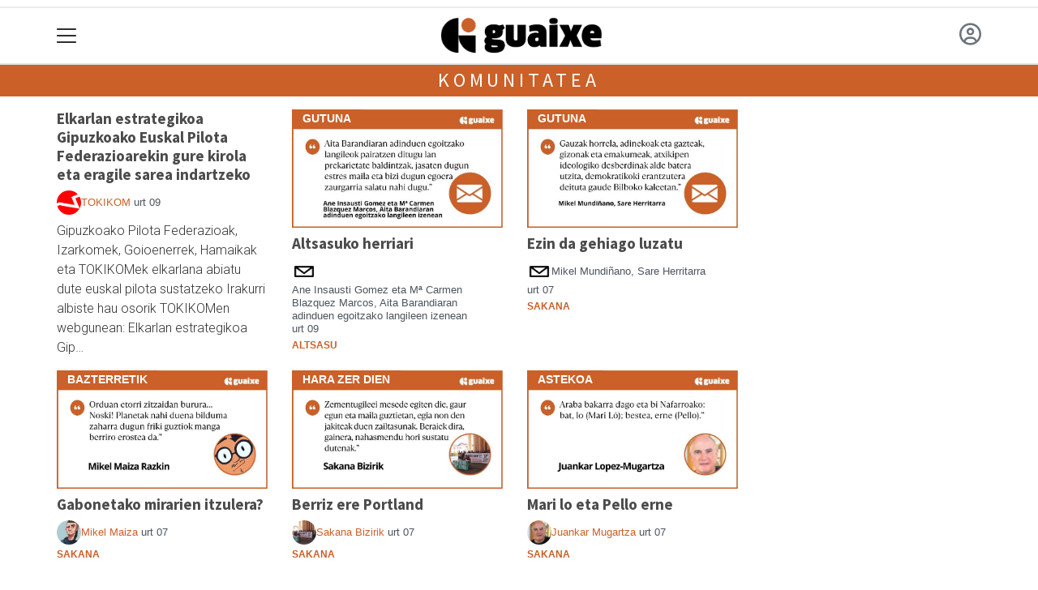

--- FILE ---
content_type: text/html; charset=utf-8
request_url: https://guaixe.eus/komunitatea/?f=J
body_size: 13825
content:

<!DOCTYPE html>
<html lang="eu">
    <head>
        
        <!-- Google Tag Manager -->
        <script>
        window.dataLayer = window.dataLayer || [];

        dataLayer.push({
            'user_authenticated': 'False',
        });

        </script>
        <!-- Global site tag (gtag.js) - Google Analytics -->
<script async src="https://www.googletagmanager.com/gtag/js?id=UA-180110-9"></script>
<script>
  window.dataLayer = window.dataLayer || [];
  function gtag(){dataLayer.push(arguments);}
  gtag('js', new Date());

  gtag('config', 'UA-180110-9');
</script>

<!-- Global site tag (gtag.js) - Google Analytics -->
<script async src="https://www.googletagmanager.com/gtag/js?id=G-G0E2ZW68CJ"></script>
<script>
  window.dataLayer = window.dataLayer || [];
  function gtag(){dataLayer.push(arguments);}
  gtag('js', new Date());

  gtag('config', 'G-G0E2ZW68CJ');
</script>
        <meta charset="utf-8">
        <meta name="viewport"
              content="width=device-width, initial-scale=1, shrink-to-fit=no">
        
        
        
            



        
        
        
        
            <link rel="apple-touch-icon"
                  href="/static/img/favicons/fav196.png?v=15.13.0"
                  type="image/png"
                  sizes="196x196" />
            <link rel="apple-touch-icon"
                  href="/static/img/favicons/fav180.png?v=15.13.0"
                  type="image/png"
                  sizes="180x180" />
            <link rel="apple-touch-icon"
                  href="/static/img/favicons/fav128.png?v=15.13.0"
                  type="image/png"
                  sizes="128x128" />
            <link rel="apple-touch-icon"
                  href="/static/img/favicons/fav64.png?v=15.13.0"
                  type="image/png"
                  sizes="64x64" />
            <link rel="apple-touch-icon"
                  href="/static/img/favicons/fav16.png?v=15.13.0"
                  type="image/png"
                  sizes="16x16" />
            <link rel="manifest"
                  href="/static/img/favicons/site.webmanifest?v=15.13.0">
            <link rel="mask-icon"
                  href="/static/img/favicons/safari-pinned-tab.svg?v=15.13.0"
                  color="#999999">
            <meta name="msapplication-TileColor" content="#999999">
            <meta name="theme-color" content="#ffffff">
            <meta name="google" content="notranslate" />
        
        <!-- Bootstrap CSS -->
        <link rel="stylesheet"
              href="/static/css/bootstrap/bootstrap.min.css">
        <link rel="stylesheet" href="/static/CACHE/css/output.9972a24361ae.css" type="text/css"><link rel="stylesheet" href="/static/CACHE/css/output.84458ce30c90.css" type="text/css" media="screen"><link rel="stylesheet" href="/static/CACHE/css/output.7e871a4bb113.css" type="text/css"><link rel="stylesheet" href="/static/CACHE/css/output.b8613b44b475.css" type="text/css" media="screen">
        
        <!-- Bootstrap JS -->
        <script src="/static/CACHE/js/output.50f41c38a4b3.js"></script>
<script src="/static/CACHE/js/output.af88a8133b79.js" defer></script>
<script src="/static/CACHE/js/output.49e3be85124d.js"></script>
        <script src="/static/js/pagination.js"></script>
        <script src="/static/js/tempusdominus-bootstrap-4.min.js"></script>
        <link rel="stylesheet"
              type="text/css"
              href="/static/css/tempusdominus-bootstrap-4.min.css" />
        
        
        <script type="text/javascript">
        $(document).ready(function () {
            $("#useroptions").load('/erabiltzaileak/useroptions?url=' + location.href);
            $("#headerjs").load('/erabiltzaileak/headerjs');
        });
        </script>
        <!-- Google Tag Manager -->
        <script>
        (function (w, d, s, l, i) {
            w[l] = w[l] || []; w[l].push({
                'gtm.start':
                    new Date().getTime(), event: 'gtm.js'
            }); var f = d.getElementsByTagName(s)[0],
                j = d.createElement(s), dl = l != 'dataLayer' ? '&l=' + l : ''; j.async = true; j.src =
                    'https://www.googletagmanager.com/gtm.js?id=' + i + dl; f.parentNode.insertBefore(j, f);
        })(window, document, 'script', 'dataLayer', 'GTM-WB443R2');
        </script>
        <!-- End Google Tag Manager -->
        <script async='async' src='https://www.googletagservices.com/tag/js/gpt.js'></script>
<script>
  var googletag = googletag || {};
  googletag.cmd = googletag.cmd || [];
</script>
<script type='text/javascript'>
    googletag.cmd.push(function() {

        googletag.defineSlot('/6115446/GUAIXE/btn1', [300, 75], 'div-gpt-ad-1457084813629-0').addService(googletag.pubads());
        googletag.defineSlot('/6115446/GUAIXE/btn2', [300, 75], 'div-gpt-ad-1457084813629-1').addService(googletag.pubads());
        googletag.defineSlot('/6115446/GUAIXE/btn3', [300, 75], 'div-gpt-ad-1457084813629-2').addService(googletag.pubads());
        googletag.defineSlot('/6115446/GUAIXE/ldb1', [[728, 90], [980, 90]], 'div-gpt-ad-1457084813629-3').addService(googletag.pubads());
        googletag.defineSlot('/6115446/GUAIXE/ldb2', [[728, 90], [980, 90]], 'div-gpt-ad-1457084813629-4').addService(googletag.pubads());
        googletag.defineSlot('/6115446/GUAIXE/mpu1', [[300, 600], [300, 250]], 'div-gpt-ad-1457084813629-5').addService(googletag.pubads());
        googletag.defineSlot('/6115446/GUAIXE/mpu2', [[300, 600], [300, 250]], 'div-gpt-ad-1457084813629-6').addService(googletag.pubads());
        googletag.defineSlot('/6115446/GUAIXE/mpu3', [[300, 600], [300, 250]], 'div-gpt-ad-1457084813629-7').addService(googletag.pubads());
        googletag.defineSlot('/6115446/GUAIXE/mpu4', [[300, 600], [300, 250]], 'div-gpt-ad-1457084813629-8').addService(googletag.pubads());
        googletag.defineSlot('/6115446/GUAIXE/mpu5', [[300, 600], [300, 250]], 'div-gpt-ad-1457084813629-11').addService(googletag.pubads());
        googletag.defineSlot('/6115446/GUAIXE/mpu6', [[300, 600], [300, 250]], 'div-gpt-ad-1457084813629-12').addService(googletag.pubads());
        googletag.defineSlot('/6115446/GUAIXE/ldbm1', [320, 50], 'div-gpt-ad-1457084813629-9').addService(googletag.pubads());
        googletag.defineSlot('/6115446/GUAIXE/ldbm2', [320, 50], 'div-gpt-ad-1457084813629-10').addService(googletag.pubads());
        
        googletag.pubads().enableSingleRequest();
        googletag.pubads().collapseEmptyDivs(true);
        googletag.enableServices();
    });
</script>

    </head>
    <body 
          
          
          >
        <div class="container publitop mb-2 text-center">
            
                <div id='div-gpt-ad-1457084813629-3'
     style='min-height:90px;'>
    <script type='text/javascript'>googletag.cmd.push(function() { googletag.display('div-gpt-ad-1457084813629-3'); });</script>
</div>

            
        </div>
        <script>
        $(document).ready(function () {
            $('#navbarSupportedContent').on('shown.bs.collapse', function (e) {
                // Action to execute once the collapsible area is expanded
                $('#sticky-header-wrapper').removeClass('sticky-top');
                window.scrollTo(0, 0);
            });
            $('#navbarSupportedContent').on('hidden.bs.collapse', function (e) {
                // Action to execute once the collapsible area is expanded
                $('#sticky-header-wrapper').addClass('sticky-top');
            })

        });

        </script>
        


        <div class="sticky-top bg-white tk-header" id="sticky-header-wrapper">
            <div class="container">
                <nav class="navbar navbar-light p-0 row">
                    <div class="col-md-auto col-2 text-left align-middle h-100 d-inline-block p-0">
                        <button class="navbar-toggler my-1 border-0"
                                type="button"
                                data-toggle="collapse"
                                data-target="#navbarSupportedContent"
                                aria-controls="navbarSupportedContent"
                                aria-expanded="false"
                                aria-label="Toggle navigation">
                            <span class="navbar-toggler-icon"></span>
                        </button>
                    </div>
                    <div id="logocontainer"
                         class="col text-center align-middle h-100 d-inline-block px-1">
                        <a class="navbar-brand default-logo my-1 mx-0" href="/">
                            
                            
                                <img src="/static/img/logoa.png?v=15.13.0"
                                     class="img-fluid"
                                     alt="https://guaixe.eus logoa" />
                            
                        </a>
                    </div>
                    <div class="col-md-auto col-2 text-right align-middle h-100 d-inline-block p-0">
                        <form id="useroptions" class="navbar-right my-1">
                        </form>
                    </div>
                    <div class="collapse navbar-collapse" id="navbarSupportedContent">
<div class="row mb-3 pb-3 border-bottom">
    <div class="col-md-4 ">
        <form class="form-inline"
              method="GET"
              action="/bilaketa">
            <input class="form-control col-9 ml-3"
                   type="search"
                   placeholder="Bilatu..."
                   aria-label="Bilatu"
                   name="bilaketa" />
            <input type="hidden" name="webguneak" value="guaixe" />
            <input type="hidden" name="ordena" value="berritasuna" />
            <span class="ml-2">
                <button type="submit" class="btn btn-light">
                    <i class="fa-solid fa-magnifying-glass" aria-hidden="true"></i>
                </button>
            </span>
        </form>
    </div>
</div>
<div class="row">

          <div class="col-md-4 menua01">
                <ul class="navbar-nav mr-auto">

                    <li class="nav-item dropdown">
                            <a class="nav-link dropdown-toggle" href="#" id="navbarDropdown" role="button" data-toggle="dropdown" aria-haspopup="true" aria-expanded="false">
                              Herriak
                            </a>
                            <div class="dropdown-menu" aria-labelledby="navbarDropdown">
                              <a class="dropdown-item" href="/aizkorbe/">Aizkorbe</a>
                              <a class="dropdown-item" href="/altsasu/">Altsasu</a>
                              <a class="dropdown-item" href="/arakil/">Arakil</a>
                              <a class="dropdown-item" href="/arbizu/">Arbizu</a>
                              <a class="dropdown-item" href="/arruazu/">Arruazu</a>
                              <a class="dropdown-item" href="/bakaiku/">Bakaiku</a>
                              <a class="dropdown-item" href="/burunda/">Burunda</a>
                              <a class="dropdown-item" href="/dorrao/">Dorrao</a>
                              <a class="dropdown-item" href="/egiarreta/">Egiarreta</a>
                              <a class="dropdown-item" href="/ekai/">Ekai</a>
                              <a class="dropdown-item" href="/ergoiena/">Ergoiena</a>
                              <a class="dropdown-item" href="/errotz/">Errotz</a>
                              <a class="dropdown-item" href="/etxarren/">Etxarren</a>
                              <a class="dropdown-item" href="/etxarri-aranatz/">Etxarri Aranatz</a>
                              <a class="dropdown-item" href="/etxeberri/">Etxeberri</a>
                              <a class="dropdown-item" href="/hiriberri/">Hiriberri Arakil</a>
                              <a class="dropdown-item" href="/ihabar/">Ihabar</a>
                              <a class="dropdown-item" href="/iraneta/">Irañeta</a>
                              <a class="dropdown-item" href="/irurtzun/">Irurtzun</a>
                              <a class="dropdown-item" href="/iturmendi/">Iturmendi</a>
                              <a class="dropdown-item" href="/izurdiaga/">Izurdiaga</a>
                              <a class="dropdown-item" href="/lakuntza/">Lakuntza</a>
                              <a class="dropdown-item" href="/lizarraga/">Lizarraga</a>
                              <a class="dropdown-item" href="/lizarragabengoa/">Lizarragabengoa</a>
                              <a class="dropdown-item" href="/olazti/">Olazti</a>
                              <a class="dropdown-item" href="/sakana/">Sakana</a>
                              <a class="dropdown-item" href="/satrustegi/">Satrustegi</a>
                              <a class="dropdown-item" href="/uharte-arakil/">Uharte Arakil</a>
                              <a class="dropdown-item" href="/unanu/">Unanu</a>
                              <a class="dropdown-item" href="/urdiain/">Urdiain</a>
                              <a class="dropdown-item" href="/urritzola/">Urritzola</a>
                              <a class="dropdown-item" href="/ziordia/">Ziordia</a>
                              <a class="dropdown-item" href="/zuhatzu/">Zuhatzu</a>
                            </div>
                    </li>
                    <div class="dropdown-divider"></div>



                    <li class="nav-item dropdown">
                            <a class="nav-link dropdown-toggle" href="#" id="navbarDropdown" role="button" data-toggle="dropdown" aria-haspopup="true" aria-expanded="false">
                              Gaiak
                            </a>
                            <div class="dropdown-menu" aria-labelledby="navbarDropdown">
                              <a class="dropdown-item" href="/administrazioa/">Administrazioa</a>
                              <a class="dropdown-item" href="/ekonomia/">Ekonomia</a>
                              <a class="dropdown-item" href="/gizartea/">Gizartea</a>
                              <a class="dropdown-item" href="/kirola/">Kirola</a>
                              <a class="dropdown-item" href="/kultura/">Kultura</a>
                              <a class="dropdown-item" href="/politika">Politika</a>
                            </div>

                    </li>
                    <div class="dropdown-divider"></div>

                     <li class="nav-item">
                         <a class="nav-link" href="/prentsa/">Astekariak</a>
                    </li>


                    <div class="dropdown-divider"></div>

                     <li class="nav-item">
                         <a class="nav-link" href="/irratia/">Irratia</a>
                    </li>

                    <div class="dropdown-divider"></div>

                     <li class="nav-item">
                         <a class="nav-link" href="/komunitatea/">Komunitatea</a>
                    </li>

                    <div class="dropdown-divider"></div>

                     <li class="nav-item">
                         <a class="nav-link" href="/bereziak/">Bereziak</a>
                    </li>

                </ul>

          </div><!-- menua01 -->

          <div class="col-md-4 menua02">
              <div class="row">
                  <div class="col-6">
                      <ul class="navbar-nav mr-auto">
                          <li class="nav-item"><a class="nav-link" href="/irratia/zuzenekoa"><i class="fas fa-broadcast-tower"></i>Irratia zuzenean</a></li>
                          <li class="nav-item"><a class="nav-link" href="/agenda/"><i class="fas fa-calendar-alt"></i>Agenda</a></li>
                          <li class="nav-item"><a class="nav-link" href="/gida/"><i class="fas fa-search"></i></i>Gida komertziala</a></li>
                          <li class="nav-item"><a class="nav-link" href="/galeriak/"><i class="fas fa-images"></i></i>Argazki galeriak</a></li>
                          <li class="nav-item"><a class="nav-link" href="/bideoak/"><i class="fas fa-video"></i>Bideoak</a></li>
                      </ul>
                  </div>

                  <div class="col-6">
                      <ul class="navbar-nav mr-auto">
                          <li class="nav-item"><a class="nav-link" href="/zozketak/"><i class="fas fa-gift"></i></i>Zozketak</a></li>
                          <li class="nav-item"><a class="nav-link" href="/eguraldia"><i class="fas fa-umbrella "></i>Eguraldia</a></li>
                          <li class="nav-item"><a class="nav-link" href="/iragarkiak/"><i class="fas fa-align-justify"></i>Iragarkiak</a></li>
                          <li class="nav-item"><a class="nav-link" href="/zorionagurrak/"><i class="fas fa-birthday-cake "></i>Zorion agurrak</a></li>
                          <li class="nav-item"><a class="nav-link" href="/eskelak/"><i class="fas fa-sun"></i>Eskelak</a></li>
                      </ul>
                  </div>
              </div> <!-- row -->
              </div><!-- menua02 -->

          <div class="col-md-4 menua03">

              <ul class="navbar-nav mr-auto">
                  <li class="nav-item"><a class="nav-link" href="/bazkidetu/">Bazkide Txartela</a></li>
                  <li class="nav-item"><a class="nav-link" href="/publizitatea/">Publizitatea jarri</a></li>
                  <li class="nav-item"><a class="nav-link" href="/honi-buruz/">Guaixe Fundazioa</a></li>
                  <li class="nav-item"><a class="nav-link" href="http://gkomunikazioa.eus/">Diseinu zerbitzua</a></li>
                  <li class="nav-item"><a class="nav-link" href="/kontaktua/">Harremanetarako</a></li>
              </ul>
          </div><!-- menua 03 -->
      </div><!-- row -->
<div class="row sare_sozialak_menua">
    <div class="col-md-6 sare_sozialak">


<a href="https://tkm.eus/@guaixe"><i class="fa-brands fa-mastodon"></i></a>


<a href="mailto:fundazioa@guaixe.eus"><i class="fa-regular fa-envelope"></i></a></div>
    <div class="col-md-6 tokikom_logoa">
        <img src="/static/img/logo_tokikom_menu.png"
             alt="Tokikom menuko logotipoa" />
    </div>
</div>
</div>
                </nav>
            </div>
            <div class="border m-0"></div>
            <div>
                
                    <div class="tk-subheader tk-subheadereffect text-center text-uppercase mb-3">
                        
    <div id="header-title">
        <a href="/komunitatea/">Komunitatea</a>
    </div>

                    </div>
                
            </div>
            <div id="headerjs"></div>
        </div>
        <div id="tk-maincontainer">
            
            
            
            
            
                <div class="tk-content">
                    <div class="container">
                        <div class="row">
                            <div class="col-12">
                                
                                
                                
    <div class="row tk-communitycontent">
        <div class="col-sm-12">
            
                
                    <div class="row">
                        <div class="col-sm order-md-first">
                            <div class="row">
                                
                                    <div class="col-sm-4 mb-6">
                                        
<div class="card border-0 ">
    
    
        
    
    
    
    <div class="card-body pl-0 pr-0 pt-0">
        <h5 class="card-title">
            <a href="/komunitatea/tokikom/1767963632761-elkarlan-estrategikoa-gipuzkoako-euskal-pilota-federazioarekin-gure-kirola-eta-eragile-sarea-indartzeko">Elkarlan estrategikoa Gipuzkoako Euskal Pilota Federazioarekin gure kirola eta eragile sarea indartzeko</a>
        </h5>
        
        
        
            <p class="card-text">
                
                



    
        
        
        
            <img width="30"
                 class="img-fluid rounded-circle"
                 src="https://guaixe.tok-md.com/argazkiak/kSr/cache/tkm_reasonably_small_tokikom_300x300.png"
                 alt="Erabiltzailearen aurpegia" />
        
        <span class="tk-author-card mr-1 small">
            
                <a href="/komunitatea/tokikom">TOKIKOM</a>
            
        </span>
    

<span class="tk-datePublished small mr-1">urt 09</span>

    
        <script type="application/json" id="like-data">
            {
                "obj_id": 85050,
                "like": false,
                "like_count": 
            }
        </script>
        <button id="like-button" class="d-none"></button>
        <span id="like-count"></span>
        
    


    


                
            </p>
            
        
        
        <div class="tk-cardsummary">
            
    
        Gipuzkoako Pilota Federazioak, Izarkomek, Goioenerrek, Hamaikak eta TOKIKOMek elkarlana abiatu dute euskal pilota sustatzeko
Irakurri albiste hau osorik TOKIKOMen webgunean: Elkarlan estrategikoa Gip…
    

        </div>
    </div>
    
    
        


    
</div>

                                    </div>
                                
                                    <div class="col-sm-4 mb-6">
                                        
<div class="card border-0 ">
    
        <div class="card-header tk-title2">Gutuna</div>
    
    
        
            <div class="tk-img-container" data-chocolat-title="Altsasuko herriari">
                <a href="/komunitatea/Gutunak/1767901657248-altsasuko-herriari">
                    
                        <img class="card-img-top chocolat-image"
                             src="
    https://guaixe.tok-md.com/argazkiak/TtL/cache/IRITZIAK36_tokikom_735x413.jpg
"
                             alt="Altsasuko herriari">
                        
                    
                </a>
            </div>
        
    
    
    
    <div class="card-body pl-0 pr-0 ">
        <h5 class="card-title">
            <a href="/komunitatea/Gutunak/1767901657248-altsasuko-herriari">Altsasuko herriari</a>
        </h5>
        
        
        
            <p class="card-text">
                
                
                



    
        
        
        
            <img width="30"
                 class="img-fluid rounded-circle"
                 src="https://guaixe.tok-md.com/argazkiak/VQy/cache/gutuna_tokikom_300x300.png"
                 alt="Erabiltzailearen aurpegia" />
        
        <span class="tk-author-card mr-1 small">
            
                Ane Insausti Gomez eta Mª Carmen Blazquez Marcos, Aita Barandiaran adinduen egoitzako langileen izenean
            
        </span>
    

<span class="tk-datePublished small mr-1">urt 09</span>

    
        <script type="application/json" id="like-data">
            {
                "obj_id": 85029,
                "like": false,
                "like_count": 
            }
        </script>
        <button id="like-button" class="d-none"></button>
        <span id="like-count"></span>
        
    


    
        <span class="badge small">
            
                
                    
                        <a href="/altsasu/">Altsasu</a>
                    
                    
                
            
        </span>
    


                
            </p>
            
        
        
        <div class="tk-cardsummary">
            
    

        </div>
    </div>
    
    
        


    
</div>

                                    </div>
                                
                                    <div class="col-sm-4 mb-6">
                                        
<div class="card border-0 ">
    
        <div class="card-header tk-title2">gutuna</div>
    
    
        
            <div class="tk-img-container" data-chocolat-title="Ezin da gehiago luzatu">
                <a href="/komunitatea/Gutunak/1767796221750-ezin-da-gehiago-luzatu">
                    
                        <img class="card-img-top chocolat-image"
                             src="
    https://guaixe.tok-md.com/argazkiak/WtK/cache/IRITZIAK55_tokikom_735x413.jpg
"
                             alt="Ezin da gehiago luzatu">
                        
                    
                </a>
            </div>
        
    
    
    
    <div class="card-body pl-0 pr-0 ">
        <h5 class="card-title">
            <a href="/komunitatea/Gutunak/1767796221750-ezin-da-gehiago-luzatu">Ezin da gehiago luzatu</a>
        </h5>
        
        
        
            <p class="card-text">
                
                
                



    
        
        
        
            <img width="30"
                 class="img-fluid rounded-circle"
                 src="https://guaixe.tok-md.com/argazkiak/VQy/cache/gutuna_tokikom_300x300.png"
                 alt="Erabiltzailearen aurpegia" />
        
        <span class="tk-author-card mr-1 small">
            
                Mikel Mundiñano, Sare Herritarra
            
        </span>
    

<span class="tk-datePublished small mr-1">urt 07</span>

    
        <script type="application/json" id="like-data">
            {
                "obj_id": 85013,
                "like": false,
                "like_count": 
            }
        </script>
        <button id="like-button" class="d-none"></button>
        <span id="like-count"></span>
        
    


    
        <span class="badge small">
            
                
                    
                        <a href="/sakana/">Sakana</a>
                    
                    
                
            
        </span>
    


                
            </p>
            
        
        
        <div class="tk-cardsummary">
            
    

        </div>
    </div>
    
    
        


    
</div>

                                    </div>
                                
                                    <div class="col-sm-4 mb-6">
                                        
<div class="card border-0 ">
    
        <div class="card-header tk-title2">bazterretik</div>
    
    
        
            <div class="tk-img-container" data-chocolat-title="Gabonetako mirarien itzulera?">
                <a href="/komunitatea/MikelMaiza/1767796527836-gabonetako-mirarien-itzulera">
                    
                        <img class="card-img-top chocolat-image"
                             src="
    https://guaixe.tok-md.com/argazkiak/BvO/cache/IRITZIAK56_tokikom_735x413.jpg
"
                             alt="Gabonetako mirarien itzulera?">
                        
                    
                </a>
            </div>
        
    
    
    
    <div class="card-body pl-0 pr-0 ">
        <h5 class="card-title">
            <a href="/komunitatea/MikelMaiza/1767796527836-gabonetako-mirarien-itzulera">Gabonetako mirarien itzulera?</a>
        </h5>
        
        
        
            <p class="card-text">
                
                



    
        
        
        
            <img width="30"
                 class="img-fluid rounded-circle"
                 src="https://guaixe.tok-md.com/argazkiak/vxv/cache/Its_a_me_Mikel_tokikom_300x300.jpg"
                 alt="Erabiltzailearen aurpegia" />
        
        <span class="tk-author-card mr-1 small">
            
                <a href="/komunitatea/MikelMaiza">Mikel Maiza </a>
            
        </span>
    

<span class="tk-datePublished small mr-1">urt 07</span>

    
        <script type="application/json" id="like-data">
            {
                "obj_id": 85014,
                "like": false,
                "like_count": 
            }
        </script>
        <button id="like-button" class="d-none"></button>
        <span id="like-count"></span>
        
    


    
        <span class="badge small">
            
                
                    
                        <a href="/sakana/">Sakana</a>
                    
                    
                
            
        </span>
    


                
            </p>
            
        
        
        <div class="tk-cardsummary">
            
    

        </div>
    </div>
    
    
        


    
</div>

                                    </div>
                                
                                    <div class="col-sm-4 mb-6">
                                        
<div class="card border-0 ">
    
        <div class="card-header tk-title2">hara zer dien</div>
    
    
        
            <div class="tk-img-container" data-chocolat-title="Berriz ere Portland">
                <a href="/komunitatea/SakanaBizirik/1767866334560-berriz-ere-portland">
                    
                        <img class="card-img-top chocolat-image"
                             src="
    https://guaixe.tok-md.com/argazkiak/inD/cache/IRITZIAK57_tokikom_735x413.jpg
"
                             alt="Berriz ere Portland">
                        
                    
                </a>
            </div>
        
    
    
    
    <div class="card-body pl-0 pr-0 ">
        <h5 class="card-title">
            <a href="/komunitatea/SakanaBizirik/1767866334560-berriz-ere-portland">Berriz ere Portland</a>
        </h5>
        
        
        
            <p class="card-text">
                
                



    
        
        
        
            <img width="30"
                 class="img-fluid rounded-circle"
                 src="https://guaixe.tok-md.com/argazkiak/pzC/cache/1760621931_tokikom_300x300.jpg"
                 alt="Erabiltzailearen aurpegia" />
        
        <span class="tk-author-card mr-1 small">
            
                <a href="/komunitatea/SakanaBizirik">Sakana Bizirik</a>
            
        </span>
    

<span class="tk-datePublished small mr-1">urt 07</span>

    
        <script type="application/json" id="like-data">
            {
                "obj_id": 85022,
                "like": false,
                "like_count": 
            }
        </script>
        <button id="like-button" class="d-none"></button>
        <span id="like-count"></span>
        
    


    
        <span class="badge small">
            
                
                    
                        <a href="/sakana/">Sakana</a>
                    
                    
                
            
        </span>
    


                
            </p>
            
        
        
        <div class="tk-cardsummary">
            
    

        </div>
    </div>
    
    
        


    
</div>

                                    </div>
                                
                                    <div class="col-sm-4 mb-6">
                                        
<div class="card border-0 ">
    
        <div class="card-header tk-title2">astekoa</div>
    
    
        
            <div class="tk-img-container" data-chocolat-title="Mari lo eta Pello erne">
                <a href="/komunitatea/juankarlosmugartza/1767793965420-mari-lo-eta-pello-erne">
                    
                        <img class="card-img-top chocolat-image"
                             src="
    https://guaixe.tok-md.com/argazkiak/ZQG/cache/IRITZIAK36_tokikom_735x413.jpg
"
                             alt="Mari lo eta Pello erne">
                        
                    
                </a>
            </div>
        
    
    
    
    <div class="card-body pl-0 pr-0 ">
        <h5 class="card-title">
            <a href="/komunitatea/juankarlosmugartza/1767793965420-mari-lo-eta-pello-erne">Mari lo eta Pello erne</a>
        </h5>
        
        
        
            <p class="card-text">
                
                



    
        
        
        
            <img width="30"
                 class="img-fluid rounded-circle"
                 src="https://guaixe.tok-md.com/argazkiak/owf/cache/Juankar_Lopez_Mugerza_tokikom_300x300.jpg"
                 alt="Erabiltzailearen aurpegia" />
        
        <span class="tk-author-card mr-1 small">
            
                <a href="/komunitatea/juankarlosmugartza">Juankar Mugartza</a>
            
        </span>
    

<span class="tk-datePublished small mr-1">urt 07</span>

    
        <script type="application/json" id="like-data">
            {
                "obj_id": 85012,
                "like": false,
                "like_count": 
            }
        </script>
        <button id="like-button" class="d-none"></button>
        <span id="like-count"></span>
        
    


    
        <span class="badge small">
            
                
                    
                        <a href="/sakana/">Sakana</a>
                    
                    
                
            
        </span>
    


                
            </p>
            
        
        
        <div class="tk-cardsummary">
            
    

        </div>
    </div>
    
    
        


    
</div>

                                    </div>
                                
                            </div>
                        </div>
                        
<div class="w-300 mb-3 mx-auto">
    <div style="height:100%">
        
        
        
        
            <div class="tk-publi mr-3 sticky-top pt-3"><div id='div-gpt-ad-1457084813629-5'
     >
    <script type='text/javascript'>googletag.cmd.push(function() { googletag.display('div-gpt-ad-1457084813629-5'); });</script>
</div>
</div>
        
    </div>
    
</div>

                    </div>
                
            
                
                    
                        <div class="tk-block tk-partaideak tk-light">
                            <div class="container">
                                <a href="/komunitatea/partaideak" class="h3"><small><span class="oi oi-chevron-right"></span></small> Partaideak</a>
                                <div class="row text-center">
                                    
                                        <div class="col-sm-2 col-6">
                                            <a href="/komunitatea/tokikom">
                                                <img width="100"
                                                     class="rounded-circle"
                                                     src="https://guaixe.tok-md.com/argazkiak/kSr/cache/tkm_reasonably_small_tokikom_300x300.png"
                                                     alt="TOKIKOM">
                                            </a>
                                            <p>
                                                <a href="/komunitatea/tokikom">TOKIKOM</a>
                                            </p>
                                        </div>
                                    
                                        <div class="col-sm-2 col-6">
                                            <a href="/komunitatea/Gutunak">
                                                <img width="100"
                                                     class="rounded-circle"
                                                     src="https://guaixe.tok-md.com/argazkiak/VQy/cache/gutuna_tokikom_300x300.png"
                                                     alt="Gutuna">
                                            </a>
                                            <p>
                                                <a href="/komunitatea/Gutunak">Gutuna</a>
                                            </p>
                                        </div>
                                    
                                        <div class="col-sm-2 col-6">
                                            <a href="/komunitatea/MikelMaiza">
                                                <img width="100"
                                                     class="rounded-circle"
                                                     src="https://guaixe.tok-md.com/argazkiak/vxv/cache/Its_a_me_Mikel_tokikom_300x300.jpg"
                                                     alt="Mikel Maiza Razkin">
                                            </a>
                                            <p>
                                                <a href="/komunitatea/MikelMaiza">Mikel Maiza Razkin</a>
                                            </p>
                                        </div>
                                    
                                        <div class="col-sm-2 col-6">
                                            <a href="/komunitatea/SakanaBizirik">
                                                <img width="100"
                                                     class="rounded-circle"
                                                     src="https://guaixe.tok-md.com/argazkiak/pzC/cache/1760621931_tokikom_300x300.jpg"
                                                     alt="Sakana Bizirik">
                                            </a>
                                            <p>
                                                <a href="/komunitatea/SakanaBizirik">Sakana Bizirik</a>
                                            </p>
                                        </div>
                                    
                                        <div class="col-sm-2 col-6">
                                            <a href="/komunitatea/juankarlosmugartza">
                                                <img width="100"
                                                     class="rounded-circle"
                                                     src="https://guaixe.tok-md.com/argazkiak/owf/cache/Juankar_Lopez_Mugerza_tokikom_300x300.jpg"
                                                     alt="Juankar Mugartza">
                                            </a>
                                            <p>
                                                <a href="/komunitatea/juankarlosmugartza">Juankar Mugartza</a>
                                            </p>
                                        </div>
                                    
                                        <div class="col-sm-2 col-6">
                                            <a href="/komunitatea/basoa">
                                                <img width="100"
                                                     class="rounded-circle"
                                                     src="https://guaixe.tok-md.com/argazkiak/UIx/cache/buhos_carac3-1_tokikom_300x300.jpg"
                                                     alt="Basoa">
                                            </a>
                                            <p>
                                                <a href="/komunitatea/basoa">Basoa</a>
                                            </p>
                                        </div>
                                    
                                </div>
                            </div>
                        </div>
                    
                
            
                
                    <div class="row">
                        <div class="col-sm order-md-first">
                            <div class="row">
                                
                                    <div class="col-sm-4 mb-6">
                                        
<div class="card border-0 ">
    
    
        
            <div class="tk-img-container" data-chocolat-title="Eskola">
                <a href="/komunitatea/basoa/1767266587602-eskola">
                    
                        <img class="card-img-top chocolat-image"
                             src="
    https://guaixe.tok-md.com/argazkiak/tTs/cache/descarga_tokikom_735x413.jpg
"
                             alt="Eskola">
                        
                    
                </a>
            </div>
        
    
    
    
    <div class="card-body pl-0 pr-0 ">
        <h5 class="card-title">
            <a href="/komunitatea/basoa/1767266587602-eskola">Eskola</a>
        </h5>
        
        
        
            <p class="card-text">
                
                



    
        
        
        
            <img width="30"
                 class="img-fluid rounded-circle"
                 src="https://guaixe.tok-md.com/argazkiak/UIx/cache/buhos_carac3-1_tokikom_300x300.jpg"
                 alt="Erabiltzailearen aurpegia" />
        
        <span class="tk-author-card mr-1 small">
            
                <a href="/komunitatea/basoa">Basoa</a>
            
        </span>
    

<span class="tk-datePublished small mr-1">urt 01</span>

    
        <script type="application/json" id="like-data">
            {
                "obj_id": 84993,
                "like": false,
                "like_count": 
            }
        </script>
        <button id="like-button" class="d-none"></button>
        <span id="like-count"></span>
        
    


    


                
            </p>
            
        
        
        <div class="tk-cardsummary">
            
    

        </div>
    </div>
    
    
        


    
</div>

                                    </div>
                                
                                    <div class="col-sm-4 mb-6">
                                        
<div class="card border-0 ">
    
    
        
            <div class="tk-img-container" data-chocolat-title="Sakana osoko leku izenak mapetan">
                <a href="/komunitatea/Erdozia/1766148346310-sakana-osoko-leku-izenak-mapetan">
                    
                        <img class="card-img-top chocolat-image"
                             src="
    https://guaixe.tok-md.com/argazkiak/Vqz/cache/SAKANA-IDENA-AZK_tokikom_735x413.jpg
"
                             alt="Sakana osoko leku izenak mapetan">
                        
                    
                </a>
            </div>
        
    
    
    
    <div class="card-body pl-0 pr-0 ">
        <h5 class="card-title">
            <a href="/komunitatea/Erdozia/1766148346310-sakana-osoko-leku-izenak-mapetan">Sakana osoko leku izenak mapetan</a>
        </h5>
        
        
        
            <p class="card-text">
                
                



    
        
        
        
            <img width="30"
                 class="img-fluid rounded-circle"
                 src="https://guaixe.tok-md.com/argazkiak/vMu/cache/JoseLuisErdoziaMauleon_tokikom_300x300.jpg"
                 alt="Erabiltzailearen aurpegia" />
        
        <span class="tk-author-card mr-1 small">
            
                <a href="/komunitatea/Erdozia">Jose Luis </a>
            
        </span>
    

<span class="tk-datePublished small mr-1">2025 abe 19</span>

    
        <script type="application/json" id="like-data">
            {
                "obj_id": 84952,
                "like": false,
                "like_count": 
            }
        </script>
        <button id="like-button" class="d-none"></button>
        <span id="like-count"></span>
        
    


    
        <span class="badge small">
            
                
                    
                        <a href="/etxarri-aranatz/">Etxarri Aranatz</a>
                    
                    
                
            
        </span>
    


                
            </p>
            
        
        
        <div class="tk-cardsummary">
            
    

        </div>
    </div>
    
    
        


    
</div>

                                    </div>
                                
                                    <div class="col-sm-4 mb-6">
                                        
<div class="card border-0 ">
    
    
        
    
    
    
    <div class="card-body pl-0 pr-0 pt-0">
        <h5 class="card-title">
            <a href="/komunitatea/tokikom/1766134831789-barrena-sortu-da-debabarreneko-albisteak-landuko-dituen-eskualdeko-komunikazio-proiektua">Barrena sortu da, Debabarreneko albisteak landuko dituen eskualdeko komunikazio proiektua</a>
        </h5>
        
        
        
            <p class="card-text">
                
                



    
        
        
        
            <img width="30"
                 class="img-fluid rounded-circle"
                 src="https://guaixe.tok-md.com/argazkiak/kSr/cache/tkm_reasonably_small_tokikom_300x300.png"
                 alt="Erabiltzailearen aurpegia" />
        
        <span class="tk-author-card mr-1 small">
            
                <a href="/komunitatea/tokikom">TOKIKOM</a>
            
        </span>
    

<span class="tk-datePublished small mr-1">2025 abe 19</span>

    
        <script type="application/json" id="like-data">
            {
                "obj_id": 84930,
                "like": false,
                "like_count": 
            }
        </script>
        <button id="like-button" class="d-none"></button>
        <span id="like-count"></span>
        
    


    


                
            </p>
            
        
        
        <div class="tk-cardsummary">
            
    
        Debabarreneko Barren, Pil-Pilean, Berriketan eta Drogetenitturri komunikabideak eskualde osoko albisteak landuko dituen Barrena proiektuan batu dira.
Irakurri albiste hau osorik TOKIKOMen webgunean: …
    

        </div>
    </div>
    
    
        


    
</div>

                                    </div>
                                
                                    <div class="col-sm-4 mb-6">
                                        
<div class="card border-0 ">
    
        <div class="card-header tk-title2">gutuna</div>
    
    
        
            <div class="tk-img-container" data-chocolat-title="Euskaltzaleon garaia da!">
                <a href="/komunitatea/Gutunak/1766055897149-euskaltzaleon-garaia-da">
                    
                        <img class="card-img-top chocolat-image"
                             src="
    https://guaixe.tok-md.com/argazkiak/xzA/cache/IRITZIAK53_tokikom_735x413.jpg
"
                             alt="Euskaltzaleon garaia da!">
                        
                    
                </a>
            </div>
        
    
    
    
    <div class="card-body pl-0 pr-0 ">
        <h5 class="card-title">
            <a href="/komunitatea/Gutunak/1766055897149-euskaltzaleon-garaia-da">Euskaltzaleon garaia da!</a>
        </h5>
        
        
        
            <p class="card-text">
                
                
                



    
        
        
        
            <img width="30"
                 class="img-fluid rounded-circle"
                 src="https://guaixe.tok-md.com/argazkiak/VQy/cache/gutuna_tokikom_300x300.png"
                 alt="Erabiltzailearen aurpegia" />
        
        <span class="tk-author-card mr-1 small">
            
                Idurre Eskisabel Larrañaga, Euskalgintzaren Kontseiluko idazkari nagusia. Ehundik gora euskaltzale ezagunek bat egin dute iritzi artikuluarekin.
            
        </span>
    

<span class="tk-datePublished small mr-1">2025 abe 18</span>

    
        <script type="application/json" id="like-data">
            {
                "obj_id": 84923,
                "like": false,
                "like_count": 
            }
        </script>
        <button id="like-button" class="d-none"></button>
        <span id="like-count"></span>
        
    


    
        <span class="badge small">
            
                
                    
                        <a href="/sakana/">Sakana</a>
                    
                    
                
            
        </span>
    


                
            </p>
            
        
        
        <div class="tk-cardsummary">
            
    

        </div>
    </div>
    
    
        


    
</div>

                                    </div>
                                
                                    <div class="col-sm-4 mb-6">
                                        
<div class="card border-0 ">
    
    
        
            <div class="tk-img-container" data-chocolat-title="EH Bildu Altsasuko 2026ko aurrekontu proiektuaz">
                <a href="/komunitatea/Gutunak/1765889687615-eh-bildu-altsasuko-2026ko-aurrekontu-proiektuaz">
                    
                        <img class="card-img-top chocolat-image"
                             src="
    https://guaixe.tok-md.com/argazkiak/Mfa/cache/IRITZIAK54_tokikom_735x413.jpg
"
                             alt="EH Bildu Altsasuko 2026ko aurrekontu proiektuaz">
                        
                    
                </a>
            </div>
        
    
    
    
    <div class="card-body pl-0 pr-0 ">
        <h5 class="card-title">
            <a href="/komunitatea/Gutunak/1765889687615-eh-bildu-altsasuko-2026ko-aurrekontu-proiektuaz">EH Bildu Altsasuko 2026ko aurrekontu proiektuaz</a>
        </h5>
        
        
        
            <p class="card-text">
                
                
                



    
        
        
        
            <img width="30"
                 class="img-fluid rounded-circle"
                 src="https://guaixe.tok-md.com/argazkiak/VQy/cache/gutuna_tokikom_300x300.png"
                 alt="Erabiltzailearen aurpegia" />
        
        <span class="tk-author-card mr-1 small">
            
                Altsasuko EH Bilduren Udal Taldea
            
        </span>
    

<span class="tk-datePublished small mr-1">2025 abe 17</span>

    
        <script type="application/json" id="like-data">
            {
                "obj_id": 84861,
                "like": false,
                "like_count": 
            }
        </script>
        <button id="like-button" class="d-none"></button>
        <span id="like-count"></span>
        
    


    
        <span class="badge small">
            
                
                    
                        <a href="/altsasu/">Altsasu</a>
                    
                    
                
            
        </span>
    


                
            </p>
            
        
        
        <div class="tk-cardsummary">
            
    

        </div>
    </div>
    
    
        


    
</div>

                                    </div>
                                
                                    <div class="col-sm-4 mb-6">
                                        
<div class="card border-0 ">
    
    
        
    
    
    
    <div class="card-body pl-0 pr-0 pt-0">
        <h5 class="card-title">
            <a href="/komunitatea/tokikom/1765900831897-tokikomek-kudeaketa-aurreratuari-brontzezko-a-saria-lortu-du">TOKIKOMek Kudeaketa Aurreratuari Brontzezko A Saria lortu du</a>
        </h5>
        
        
        
            <p class="card-text">
                
                



    
        
        
        
            <img width="30"
                 class="img-fluid rounded-circle"
                 src="https://guaixe.tok-md.com/argazkiak/kSr/cache/tkm_reasonably_small_tokikom_300x300.png"
                 alt="Erabiltzailearen aurpegia" />
        
        <span class="tk-author-card mr-1 small">
            
                <a href="/komunitatea/tokikom">TOKIKOM</a>
            
        </span>
    

<span class="tk-datePublished small mr-1">2025 abe 16</span>

    
        <script type="application/json" id="like-data">
            {
                "obj_id": 84862,
                "like": false,
                "like_count": 
            }
        </script>
        <button id="like-button" class="d-none"></button>
        <span id="like-count"></span>
        
    


    


                
            </p>
            
        
        
        <div class="tk-cardsummary">
            
    
        TOKIKOM taldeak Brontzezko A Kudeaketa Aurreratuari Euskal Saria jaso du. Aitortza honekin praktika aurreratuak dituzten eta &#160;bere interes taldeen -bezeroak, pertsonak, akziodunak eta gizartea b…
    

        </div>
    </div>
    
    
        


    
</div>

                                    </div>
                                
                            </div>
                        </div>
                        
<div class="w-300 mb-3 mx-auto">
    <div style="height:100%">
        
        
        
        
            <div class="tk-publi mr-3 sticky-top pt-3"><div id='div-gpt-ad-1457084813629-6'
     >
    <script type='text/javascript'>googletag.cmd.push(function() { googletag.display('div-gpt-ad-1457084813629-6'); });</script>
</div>
</div>
        
    </div>
    
</div>

                    </div>
                
            
                
                    <div class="row">
                        <div class="col-sm order-md-first">
                            <div class="row">
                                
                                    <div class="col-sm-4 mb-6">
                                        
<div class="card border-0 ">
    
        <div class="card-header tk-title2">bazterretik</div>
    
    
        
            <div class="tk-img-container" data-chocolat-title="Soinuaz haratago: grabatu ezin daitekeen magia">
                <a href="/komunitatea/ekhine-lumbreras-fernandez-de-arroiabe/1765441814883-bazterretiksoinuaz-haratago-grabatu-ezin-daitekeen-magia">
                    
                        <img class="card-img-top chocolat-image"
                             src="
    https://guaixe.tok-md.com/argazkiak/qij/cache/IRITZIAK_tokikom_735x413.jpg
"
                             alt="Soinuaz haratago: grabatu ezin daitekeen magia">
                        
                    
                </a>
            </div>
        
    
    
    
    <div class="card-body pl-0 pr-0 ">
        <h5 class="card-title">
            <a href="/komunitatea/ekhine-lumbreras-fernandez-de-arroiabe/1765441814883-bazterretiksoinuaz-haratago-grabatu-ezin-daitekeen-magia">Soinuaz haratago: grabatu ezin daitekeen magia</a>
        </h5>
        
        
        
            <p class="card-text">
                
                



    
        
        
        
            <img width="30"
                 class="img-fluid rounded-circle"
                 src="https://guaixe.tok-md.com/argazkiak/UEu/cache/Ekhine_Lumbreras_tokikom_300x300.jpeg"
                 alt="Erabiltzailearen aurpegia" />
        
        <span class="tk-author-card mr-1 small">
            
                <a href="/komunitatea/ekhine-lumbreras-fernandez-de-arroiabe">Ekhiñe Lumbreras </a>
            
        </span>
    

<span class="tk-datePublished small mr-1">2025 abe 16</span>

    
        <script type="application/json" id="like-data">
            {
                "obj_id": 84787,
                "like": false,
                "like_count": 
            }
        </script>
        <button id="like-button" class="d-none"></button>
        <span id="like-count"></span>
        
    


    
        <span class="badge small">
            
                
                    
                        <a href="/sakana/">Sakana</a>
                    
                    
                
            
        </span>
    


                
            </p>
            
        
        
        <div class="tk-cardsummary">
            
    

        </div>
    </div>
    
    
        


    
</div>

                                    </div>
                                
                                    <div class="col-sm-4 mb-6">
                                        
<div class="card border-0 ">
    
        <div class="card-header tk-title2">gutuna</div>
    
    
        
            <div class="tk-img-container" data-chocolat-title="Irurtzungo liburutegi publikoa">
                <a href="/komunitatea/Gutunak/1766058012943-irurtzungo-liburutegi-publikoa">
                    
                        <img class="card-img-top chocolat-image"
                             src="
    https://guaixe.tok-md.com/argazkiak/uKQ/cache/IRITZIAK52_tokikom_735x413.jpg
"
                             alt="Irurtzungo liburutegi publikoa">
                        
                    
                </a>
            </div>
        
    
    
    
    <div class="card-body pl-0 pr-0 ">
        <h5 class="card-title">
            <a href="/komunitatea/Gutunak/1766058012943-irurtzungo-liburutegi-publikoa">Irurtzungo liburutegi publikoa</a>
        </h5>
        
        
        
            <p class="card-text">
                
                
                



    
        
        
        
            <img width="30"
                 class="img-fluid rounded-circle"
                 src="https://guaixe.tok-md.com/argazkiak/VQy/cache/gutuna_tokikom_300x300.png"
                 alt="Erabiltzailearen aurpegia" />
        
        <span class="tk-author-card mr-1 small">
            
                Zigor Jaso Ruiz, Irurtzungo bizilaguna
            
        </span>
    

<span class="tk-datePublished small mr-1">2025 abe 15</span>

    
        <script type="application/json" id="like-data">
            {
                "obj_id": 84925,
                "like": false,
                "like_count": 
            }
        </script>
        <button id="like-button" class="d-none"></button>
        <span id="like-count"></span>
        
    


    
        <span class="badge small">
            
                
                    
                        <a href="/sakana/">Sakana</a>
                    
                    
                
            
        </span>
    


                
            </p>
            
        
        
        <div class="tk-cardsummary">
            
    

        </div>
    </div>
    
    
        


    
</div>

                                    </div>
                                
                                    <div class="col-sm-4 mb-6">
                                        
<div class="card border-0 ">
    
        <div class="card-header tk-title2">gutuna</div>
    
    
        
            <div class="tk-img-container" data-chocolat-title="Pediatra eta erdi">
                <a href="/komunitatea/Gutunak/1765438995388-gutuna">
                    
                        <img class="card-img-top chocolat-image"
                             src="
    https://guaixe.tok-md.com/argazkiak/COT/cache/IRITZIAK50_tokikom_735x413.jpg
"
                             alt="Pediatra eta erdi">
                        
                    
                </a>
            </div>
        
    
    
    
    <div class="card-body pl-0 pr-0 ">
        <h5 class="card-title">
            <a href="/komunitatea/Gutunak/1765438995388-gutuna">Pediatra eta erdi</a>
        </h5>
        
        
        
            <p class="card-text">
                
                
                



    
        
        
        
            <img width="30"
                 class="img-fluid rounded-circle"
                 src="https://guaixe.tok-md.com/argazkiak/VQy/cache/gutuna_tokikom_300x300.png"
                 alt="Erabiltzailearen aurpegia" />
        
        <span class="tk-author-card mr-1 small">
            
                Joseba Vizuete Askargorta (Olaztiko Alkatea), Javier Ollo Martinez (Altsasuko Alkatea) eta Olatz Irizar Martinez (Ziordiko Alkatea)
            
        </span>
    

<span class="tk-datePublished small mr-1">2025 abe 15</span>

    
        <script type="application/json" id="like-data">
            {
                "obj_id": 84763,
                "like": false,
                "like_count": 
            }
        </script>
        <button id="like-button" class="d-none"></button>
        <span id="like-count"></span>
        
    


    
        <span class="badge small">
            
                
                    
                        <a href="/sakana/">Sakana</a>
                    
                    
                
            
        </span>
    


                
            </p>
            
        
        
        <div class="tk-cardsummary">
            
    

        </div>
    </div>
    
    
        


    
</div>

                                    </div>
                                
                                    <div class="col-sm-4 mb-6">
                                        
<div class="card border-0 ">
    
        <div class="card-header tk-title2">astekoa</div>
    
    
        
            <div class="tk-img-container" data-chocolat-title="Behin eta berriro">
                <a href="/komunitatea/ErkudenAldasoro/1765995454388-behin-eta-berriro">
                    
                        <img class="card-img-top chocolat-image"
                             src="
    https://guaixe.tok-md.com/argazkiak/CiQ/cache/IRITZIAK51_tokikom_735x413.jpg
"
                             alt="Behin eta berriro">
                        
                    
                </a>
            </div>
        
    
    
    
    <div class="card-body pl-0 pr-0 ">
        <h5 class="card-title">
            <a href="/komunitatea/ErkudenAldasoro/1765995454388-behin-eta-berriro">Behin eta berriro</a>
        </h5>
        
        
        
            <p class="card-text">
                
                



    
        
        
        
            <img width="30"
                 class="img-fluid rounded-circle"
                 src="https://guaixe.tok-md.com/argazkiak/Aho/cache/Erkuden_Aldasoro_Errea_tokikom_300x300.jpg"
                 alt="Erabiltzailearen aurpegia" />
        
        <span class="tk-author-card mr-1 small">
            
                <a href="/komunitatea/ErkudenAldasoro">Erkuden Aldasoro </a>
            
        </span>
    

<span class="tk-datePublished small mr-1">2025 abe 15</span>

    
        <script type="application/json" id="like-data">
            {
                "obj_id": 84878,
                "like": false,
                "like_count": 
            }
        </script>
        <button id="like-button" class="d-none"></button>
        <span id="like-count"></span>
        
    


    
        <span class="badge small">
            
                
                    
                        <a href="/sakana/">Sakana</a>
                    
                    
                
            
        </span>
    


                
            </p>
            
        
        
        <div class="tk-cardsummary">
            
    

        </div>
    </div>
    
    
        


    
</div>

                                    </div>
                                
                                    <div class="col-sm-4 mb-6">
                                        
<div class="card border-0 ">
    
        <div class="card-header tk-title2">gutuna</div>
    
    
        
            <div class="tk-img-container" data-chocolat-title="Gure bizitzako esparru guztietan euskaraz izan nahi dugu">
                <a href="/komunitatea/Gutunak/1765286722678-gure-bizitzako-esparru-guztietan-euskaraz-izan-nahi-dugu">
                    
                        <img class="card-img-top chocolat-image"
                             src="
    https://guaixe.tok-md.com/argazkiak/QdC/cache/IRITZIAK_tokikom_735x413.jpg
"
                             alt="Gure bizitzako esparru guztietan euskaraz izan nahi dugu">
                        
                    
                </a>
            </div>
        
    
    
    
    <div class="card-body pl-0 pr-0 ">
        <h5 class="card-title">
            <a href="/komunitatea/Gutunak/1765286722678-gure-bizitzako-esparru-guztietan-euskaraz-izan-nahi-dugu">Gure bizitzako esparru guztietan euskaraz izan nahi dugu</a>
        </h5>
        
        
        
            <p class="card-text">
                
                
                



    
        
        
        
            <img width="30"
                 class="img-fluid rounded-circle"
                 src="https://guaixe.tok-md.com/argazkiak/VQy/cache/gutuna_tokikom_300x300.png"
                 alt="Erabiltzailearen aurpegia" />
        
        <span class="tk-author-card mr-1 small">
            
                Iker Iriarte eta Urko Aierbe (LAB sindikatua) eta Rebeka Garzes eta Itxaso Piquer (STEILAS sindikatua)
            
        </span>
    

<span class="tk-datePublished small mr-1">2025 abe 09</span>

    
        <script type="application/json" id="like-data">
            {
                "obj_id": 84748,
                "like": false,
                "like_count": 
            }
        </script>
        <button id="like-button" class="d-none"></button>
        <span id="like-count"></span>
        
    


    
        <span class="badge small">
            
                
                    
                        <a href="/sakana/">Sakana</a>
                    
                    
                
            
        </span>
    


                
            </p>
            
        
        
        <div class="tk-cardsummary">
            
    

        </div>
    </div>
    
    
        


    
</div>

                                    </div>
                                
                                    <div class="col-sm-4 mb-6">
                                        
<div class="card border-0 ">
    
        <div class="card-header tk-title2">bazterretik</div>
    
    
        
            <div class="tk-img-container" data-chocolat-title="OPARIAK">
                <a href="/komunitatea/IratiPellejero/1764234334927-opariak">
                    
                        <img class="card-img-top chocolat-image"
                             src="
    https://guaixe.tok-md.com/argazkiak/Akc/cache/IRITZIAK47_tokikom_735x413.jpg
"
                             alt="OPARIAK">
                        
                    
                </a>
            </div>
        
    
    
    
    <div class="card-body pl-0 pr-0 ">
        <h5 class="card-title">
            <a href="/komunitatea/IratiPellejero/1764234334927-opariak">OPARIAK</a>
        </h5>
        
        
        
            <p class="card-text">
                
                



    
        
        
        
            <img width="30"
                 class="img-fluid rounded-circle"
                 src="https://guaixe.tok-md.com/argazkiak/GnX/cache/Irati_Pellejero_Marin_tokikom_300x300.jpg"
                 alt="Erabiltzailearen aurpegia" />
        
        <span class="tk-author-card mr-1 small">
            
                <a href="/komunitatea/IratiPellejero">Irati Pellejero </a>
            
        </span>
    

<span class="tk-datePublished small mr-1">2025 abe 08</span>

    
        <script type="application/json" id="like-data">
            {
                "obj_id": 84666,
                "like": false,
                "like_count": 
            }
        </script>
        <button id="like-button" class="d-none"></button>
        <span id="like-count"></span>
        
    


    
        <span class="badge small">
            
                
                    
                        <a href="/sakana/">Sakana</a>
                    
                    
                
            
        </span>
    


                
            </p>
            
        
        
        <div class="tk-cardsummary">
            
    

        </div>
    </div>
    
    
        


    
</div>

                                    </div>
                                
                            </div>
                        </div>
                        
<div class="w-300 mb-3 mx-auto">
    <div style="height:100%">
        
        
        
        
            <div class="tk-publi mr-3 sticky-top pt-3"><div id='div-gpt-ad-1457084813629-7'
     >
    <script type='text/javascript'>googletag.cmd.push(function() { googletag.display('div-gpt-ad-1457084813629-7'); });</script>
</div>
</div>
        
    </div>
    
</div>

                    </div>
                
            
                
                    <div class="row">
                        <div class="col-sm order-md-first">
                            <div class="row">
                                
                                    <div class="col-sm-4 mb-6">
                                        
<div class="card border-0 ">
    
        <div class="card-header tk-title2">hara zer dien</div>
    
    
        
            <div class="tk-img-container" data-chocolat-title="Deskonexio digitala adingabekoak babesteko">
                <a href="/komunitatea/SakanakoGizarteZerbitzuak/1765188735264-deskonexio-digitala-adingabekoak-babesteko">
                    
                        <img class="card-img-top chocolat-image"
                             src="
    https://guaixe.tok-md.com/argazkiak/PqT/cache/IRITZIAK49_tokikom_735x413.jpg
"
                             alt="Deskonexio digitala adingabekoak babesteko">
                        
                    
                </a>
            </div>
        
    
    
    
    <div class="card-body pl-0 pr-0 ">
        <h5 class="card-title">
            <a href="/komunitatea/SakanakoGizarteZerbitzuak/1765188735264-deskonexio-digitala-adingabekoak-babesteko">Deskonexio digitala adingabekoak babesteko</a>
        </h5>
        
        
        
            <p class="card-text">
                
                



    
        
        
        
            <img width="30"
                 class="img-fluid rounded-circle"
                 src="https://guaixe.tok-md.com/argazkiak/fun/cache/gizarte_copia_tokikom_300x300.jpg"
                 alt="Erabiltzailearen aurpegia" />
        
        <span class="tk-author-card mr-1 small">
            
                <a href="/komunitatea/SakanakoGizarteZerbitzuak">Sakanako Gizarte </a>
            
        </span>
    

<span class="tk-datePublished small mr-1">2025 abe 08</span>

    
        <script type="application/json" id="like-data">
            {
                "obj_id": 84729,
                "like": false,
                "like_count": 
            }
        </script>
        <button id="like-button" class="d-none"></button>
        <span id="like-count"></span>
        
    


    
        <span class="badge small">
            
                
                    
                        <a href="/sakana/">Sakana</a>
                    
                    
                
            
        </span>
    


                
            </p>
            
        
        
        <div class="tk-cardsummary">
            
    

        </div>
    </div>
    
    
        


    
</div>

                                    </div>
                                
                                    <div class="col-sm-4 mb-6">
                                        
<div class="card border-0 ">
    
        <div class="card-header tk-title2">astekoa</div>
    
    
        
            <div class="tk-img-container" data-chocolat-title="LOALDIAK">
                <a href="/komunitatea/JavierCasteig/1765188053693-loaldiak">
                    
                        <img class="card-img-top chocolat-image"
                             src="
    https://guaixe.tok-md.com/argazkiak/Iov/cache/IRITZIAK48_tokikom_735x413.jpg
"
                             alt="LOALDIAK">
                        
                    
                </a>
            </div>
        
    
    
    
    <div class="card-body pl-0 pr-0 ">
        <h5 class="card-title">
            <a href="/komunitatea/JavierCasteig/1765188053693-loaldiak">LOALDIAK</a>
        </h5>
        
        
        
            <p class="card-text">
                
                



    
        
        
        
            <img width="30"
                 class="img-fluid rounded-circle"
                 src="https://guaixe.tok-md.com/argazkiak/xzB/cache/JavierCasteigBarandiaran_tokikom_300x300.jpg"
                 alt="Erabiltzailearen aurpegia" />
        
        <span class="tk-author-card mr-1 small">
            
                <a href="/komunitatea/JavierCasteig">Javier Casteig </a>
            
        </span>
    

<span class="tk-datePublished small mr-1">2025 abe 08</span>

    
        <script type="application/json" id="like-data">
            {
                "obj_id": 84728,
                "like": false,
                "like_count": 
            }
        </script>
        <button id="like-button" class="d-none"></button>
        <span id="like-count"></span>
        
    


    
        <span class="badge small">
            
                
                    
                        <a href="/sakana/">Sakana</a>
                    
                    
                
            
        </span>
    


                
            </p>
            
        
        
        <div class="tk-cardsummary">
            
    

        </div>
    </div>
    
    
        


    
</div>

                                    </div>
                                
                                    <div class="col-sm-4 mb-6">
                                        
<div class="card border-0 ">
    
        <div class="card-header tk-title2">kolaborazioa</div>
    
    
        
            <div class="tk-img-container" data-chocolat-title="Eta zer gaztaina eta zer gaztainondo (I)">
                <a href="/komunitatea/Asun/1764250173024-eta-zer-gaztaina-eta-zer-gaztainondo-i">
                    
                        <img class="card-img-top chocolat-image"
                             src="
    https://guaixe.tok-md.com/argazkiak/NSc/cache/Captura_de_pantalla_2025-11-27_144706_tokikom_735x413.png
"
                             alt="Eta zer gaztaina eta zer gaztainondo (I)">
                        
                    
                </a>
            </div>
        
    
    
    
    <div class="card-body pl-0 pr-0 ">
        <h5 class="card-title">
            <a href="/komunitatea/Asun/1764250173024-eta-zer-gaztaina-eta-zer-gaztainondo-i">Eta zer gaztaina eta zer gaztainondo (I)</a>
        </h5>
        
        
        
            <p class="card-text">
                
                



    
        
        
        
            <img width="30"
                 class="img-fluid rounded-circle"
                 src="https://guaixe.tok-md.com/argazkiak/qxE/cache/AsunBerasategiGartziandia_tokikom_300x300.jpg"
                 alt="Erabiltzailearen aurpegia" />
        
        <span class="tk-author-card mr-1 small">
            
                <a href="/komunitatea/Asun">Asun Berastegi </a>
            
        </span>
    

<span class="tk-datePublished small mr-1">2025 aza 24</span>

    
        <script type="application/json" id="like-data">
            {
                "obj_id": 84685,
                "like": false,
                "like_count": 
            }
        </script>
        <button id="like-button" class="d-none"></button>
        <span id="like-count"></span>
        
    


    
        <span class="badge small">
            
                
                    
                        <a href="/sakana/">Sakana</a>
                    
                    
                
            
        </span>
    


                
            </p>
            
        
        
        <div class="tk-cardsummary">
            
    

        </div>
    </div>
    
    
        


    
</div>

                                    </div>
                                
                                    <div class="col-sm-4 mb-6">
                                        
<div class="card border-0 ">
    
        <div class="card-header tk-title2">bazterretik</div>
    
    
        
            <div class="tk-img-container" data-chocolat-title="Altsasuko Liburutegi Publikotik irakurketa proposamen hauekin gatoz:">
                <a href="/komunitatea/AltsasukoHerriLiburutegia/1764016876121-altsasuko-liburutegi-publikotik-irakurketa-proposamen-hauekin-gatoz">
                    
                        <img class="card-img-top chocolat-image"
                             src="
    https://guaixe.tok-md.com/argazkiak/EjX/cache/IRITZIAK46_tokikom_735x413.jpg
"
                             alt="Altsasuko Liburutegi Publikotik irakurketa proposamen hauekin gatoz:">
                        
                    
                </a>
            </div>
        
    
    
    
    <div class="card-body pl-0 pr-0 ">
        <h5 class="card-title">
            <a href="/komunitatea/AltsasukoHerriLiburutegia/1764016876121-altsasuko-liburutegi-publikotik-irakurketa-proposamen-hauekin-gatoz">Altsasuko Liburutegi Publikotik irakurketa proposamen hauekin gatoz:</a>
        </h5>
        
        
        
            <p class="card-text">
                
                



    
        
        
        
            <img width="30"
                 class="img-fluid rounded-circle"
                 src="https://guaixe.tok-md.com/argazkiak/uHy/cache/Altsasu_liburutegiak-01_tokikom_300x300.png"
                 alt="Erabiltzailearen aurpegia" />
        
        <span class="tk-author-card mr-1 small">
            
                <a href="/komunitatea/AltsasukoHerriLiburutegia">Altsasuko Herri </a>
            
        </span>
    

<span class="tk-datePublished small mr-1">2025 aza 24</span>

    
        <script type="application/json" id="like-data">
            {
                "obj_id": 84604,
                "like": false,
                "like_count": 
            }
        </script>
        <button id="like-button" class="d-none"></button>
        <span id="like-count"></span>
        
    


    
        <span class="badge small">
            
                
                    
                        <a href="/sakana/">Sakana</a>
                    
                    
                
            
        </span>
    


                
            </p>
            
        
        
        <div class="tk-cardsummary">
            
    

        </div>
    </div>
    
    
        


    
</div>

                                    </div>
                                
                                    <div class="col-sm-4 mb-6">
                                        
<div class="card border-0 ">
    
        <div class="card-header tk-title2">hara zer dien</div>
    
    
        
            <div class="tk-img-container" data-chocolat-title="OSPAKIZUN OFIZIALA AZAROAREN 20an DA">
                <a href="/komunitatea/AnitzarteanKulturartekotasunZerbitzua/1764016628212-ospakizun-ofiziala-azaroaren-20an-da">
                    
                        <img class="card-img-top chocolat-image"
                             src="
    https://guaixe.tok-md.com/argazkiak/QQH/cache/IRITZIAK45_tokikom_735x413.jpg
"
                             alt="OSPAKIZUN OFIZIALA AZAROAREN 20an DA">
                        
                    
                </a>
            </div>
        
    
    
    
    <div class="card-body pl-0 pr-0 ">
        <h5 class="card-title">
            <a href="/komunitatea/AnitzarteanKulturartekotasunZerbitzua/1764016628212-ospakizun-ofiziala-azaroaren-20an-da">OSPAKIZUN OFIZIALA AZAROAREN 20an DA</a>
        </h5>
        
        
        
            <p class="card-text">
                
                



    
        
        
        
            <img width="30"
                 class="img-fluid rounded-circle"
                 src="https://guaixe.tok-md.com/argazkiak/pHz/cache/anitzartean_tokikom_300x300.jpg"
                 alt="Erabiltzailearen aurpegia" />
        
        <span class="tk-author-card mr-1 small">
            
                <a href="/komunitatea/AnitzarteanKulturartekotasunZerbitzua">Anitzartean Kulturartekotasun </a>
            
        </span>
    

<span class="tk-datePublished small mr-1">2025 aza 24</span>

    
        <script type="application/json" id="like-data">
            {
                "obj_id": 84603,
                "like": false,
                "like_count": 
            }
        </script>
        <button id="like-button" class="d-none"></button>
        <span id="like-count"></span>
        
    


    
        <span class="badge small">
            
                
                    
                        <a href="/sakana/">Sakana</a>
                    
                    
                
            
        </span>
    


                
            </p>
            
        
        
        <div class="tk-cardsummary">
            
    

        </div>
    </div>
    
    
        


    
</div>

                                    </div>
                                
                                    <div class="col-sm-4 mb-6">
                                        
<div class="card border-0 ">
    
        <div class="card-header tk-title2">astekoa</div>
    
    
        
            <div class="tk-img-container" data-chocolat-title="Goizegi Gabonetarako?">
                <a href="/komunitatea/ane-banasco/1764016404995-goizegi-gabonetarako">
                    
                        <img class="card-img-top chocolat-image"
                             src="
    https://guaixe.tok-md.com/argazkiak/lkD/cache/IRITZIAK44_tokikom_735x413.jpg
"
                             alt="Goizegi Gabonetarako?">
                        
                    
                </a>
            </div>
        
    
    
    
    <div class="card-body pl-0 pr-0 ">
        <h5 class="card-title">
            <a href="/komunitatea/ane-banasco/1764016404995-goizegi-gabonetarako">Goizegi Gabonetarako?</a>
        </h5>
        
        
        
            <p class="card-text">
                
                



    
        
        
        
            <img width="30"
                 class="img-fluid rounded-circle"
                 src="https://guaixe.tok-md.com/argazkiak/spL/cache/Ane_Banasco_kolore_tokikom_300x300.jpg"
                 alt="Erabiltzailearen aurpegia" />
        
        <span class="tk-author-card mr-1 small">
            
                <a href="/komunitatea/ane-banasco">Ane Bañasco</a>
            
        </span>
    

<span class="tk-datePublished small mr-1">2025 aza 24</span>

    
        <script type="application/json" id="like-data">
            {
                "obj_id": 84602,
                "like": false,
                "like_count": 
            }
        </script>
        <button id="like-button" class="d-none"></button>
        <span id="like-count"></span>
        
    


    
        <span class="badge small">
            
                
                    
                        <a href="/sakana/">Sakana</a>
                    
                    
                
            
        </span>
    


                
            </p>
            
        
        
        <div class="tk-cardsummary">
            
    

        </div>
    </div>
    
    
        


    
</div>

                                    </div>
                                
                            </div>
                        </div>
                        
<div class="w-300 mb-3 mx-auto">
    <div style="height:100%">
        
        
        
        
            <div class="tk-publi mr-3 sticky-top pt-3"><div id='div-gpt-ad-1457084813629-8'
     >
    <script type='text/javascript'>googletag.cmd.push(function() { googletag.display('div-gpt-ad-1457084813629-8'); });</script>
</div>
</div>
        
    </div>
    
</div>

                    </div>
                
            
                
                    
                    
                    
                        <div class="tk-block tk-eginbazkide">
                            <h2>Egin zaitez komunitateko partaide!</h2>
                            <p>Zerbait kontatu nahi duzu? Komunitateko partaide eginez gero, zure txoko propioa izango duzu bertan, zure testuak, argazkiak, bideoak eta agendako deialdiak partekatzeko.</p>
                            <a href="/kontaktua/" class="btn btn-primary">Parte hartu!</a>
                        </div>
                      
                    
                
            
        </div>
        
<script src="/static/js/community/mobile_add_content_menu.js"></script>
<div id="tk-gehitu" class="d-lg-none">
    
</div>

    </div>

                            </div>
                        </div>
                    </div>
                </div>
            
        </div>
        <div class="container publibottom py-1 text-center">
            
                <div id='div-gpt-ad-1457084813629-4'
     >
    <script type='text/javascript'>googletag.cmd.push(function() { googletag.display('div-gpt-ad-1457084813629-4'); });</script>
</div>

            
        </div>
        <footer>
            
                <div class="tk-footer-content text-center p-3 pt-5 ">
                    <div class="container">
                        


    <address>
        <h4>Guaixe Fundazioa</h4>
<p>Foru plaza 23,1 Altsasu 31800 (Nafarroa) 
<br />Telefonoa: 948 564 275 |  Telegram eta WhatsApp: 618 882 675<br />
<strong><a href="mailto:fundazioa@guaixe.eus">fundazioa@guaixe.eus</a></strong></p>
<br />
<p><a href="http://creativecommons.org/licenses/by-sa/3.0/deed.eu">Gure lizentzia</a>: Creative Commons Aitortu Partekatu</p>
<p>Codesyntaxek garatua</p>
    </address>
    
        <ul class="social nav justify-content-center">
            
            
            
                <li class="nav-item">
                    <a href="https://tkm.eus/@guaixe" class="nav-link">
                        <img src="/static/img/i_mastodon.png" alt="Mastodon logotipoa">
                    </a>
                </li>
            
            
            
            
            
                <li class="nav-item">
                    <a href="mailto:fundazioa@guaixe.eus" class="nav-link">
                        <img src="/static/img/i_mailto.png" alt="Email logotipoa">
                    </a>
                </li>
            
        </ul>
    


                        <ul class="nav justify-content-center text-uppercase tk-fontxsmall">
                            <li class="nav-item">
                                <a href="/honi-buruz/" class="nav-link text-light">Honi buruz</a>
                            </li>
                            <li class="nav-item">
                                <a href="/lege-oharra/" class="nav-link text-light">Lege oharra</a>
                            </li>
                            <li class="nav-item">
                                <a href="/publizitatea/" class="nav-link text-light">Publizitatea</a>
                            </li>
                            <li class="nav-item">
                                <a href="/parte-hartzea/" class="nav-link text-light">Arauak</a>
                            </li>
                            <li class="nav-item">
                                <a href="/kontaktua/" class="nav-link text-light">Harremanetarako</a>
                            </li>
                            <li class="nav-item">
                                <a href="/aktualitatea/rssak" class="nav-link text-light">Rss</a>
                            </li>
                            
                        </ul>
                    </div>
                </div>
                <div class="tk-footer-babesleak text-center text-white">
                    <div class="container"><p><a href="http://sakana-mank.eus/"><img alt="Mank sakana logoa" width="150" src="https://guaixe.tok-md.com/argazkiak/Wmw/cache/Mank_tokikom_700x700.jpg" /></a> 
><a href="http://www.navarra.es/home_eu/"><img alt="Nafarroako gobernua" width="250" src="https://guaixe.tok-md.com/argazkiak/soj/cache/GN-v1-2c_tokikom_700x700.png" /></a>
<a href="http://www.culturanavarra.es/es/proyectos-mecna/nafar-kultura-euskaraz-sustatzen"><img alt="Mecna" width="80" src="https://guaixe.tok-md.com/argazkiak/Wrm/mecna-logoa.jpg" /></a>


<a href="https://guaixe.eus/bazkidetu/"><img alt="GuaixeKIDE" width="150" src=https://guaixe.tok-md.com/argazkiak/dPJ/cache/GuaixeKide_LOGOA_v02_tokikom_700x700.png /></a></p></div>
                </div>
                <div class="tk-footer-tokikom text-center bg-light p-3 hidden-xs-up">
                    <div class="container">
                        <a rel="nofollow" href="https://tokikom.eus">
                            <img src="/static/img/tk-logoa.png" alt="Tokikom logotipoa" />
                        </a>
                        <h5>Gertuko informazioa, euskaraz</h5>
                        <ul class="tk-medioak nav nav-pills justify-content-center text-uppercase small pt-2 my-2">
                            <li class="nav-item">
                                <a rel="nofollow"
                                   href="https://aiaraldea.eus"
                                   class="nav-link text-dark">Aiaraldea</a>
                            </li>
                            <li class="nav-item">
                                <a rel="nofollow" href="https://aikor.eus" class="nav-link text-dark">Aikor</a>
                            </li>
                            <li class="nav-item">
                                <a rel="nofollow" href="https://aiurri.eus" class="nav-link text-dark">Aiurri</a>
                            </li>
                            <li class="nav-item">
                                <a rel="nofollow" href="https://alea.eus" class="nav-link text-dark">Alea</a>
                            </li>
                            <li class="nav-item">
                                <a rel="nofollow" href="https://amezti.eus" class="nav-link text-dark">Amezti</a>
                            </li>
                            <li class="nav-item">
                                <a rel="nofollow" href="https://anboto.org" class="nav-link text-dark">Anboto</a>
                            </li>
                            <li class="nav-item">
                                <a rel="nofollow"
                                   href="https://antxetamedia.eus"
                                   class="nav-link text-dark">Antxeta irratia</a>
                            </li>
                            <li class="nav-item">
                                <a rel="nofollow" href="https://ataria.eus" class="nav-link text-dark">Ataria</a>
                            </li>
                            <li class="nav-item">
                                <a rel="nofollow"
                                   href="https://azpeitiaguka.eus"
                                   class="nav-link text-dark">Azpeitia Guka</a>
                            </li>
                            <li class="nav-item">
                                <a rel="nofollow"
                                   href="https://azkoitiaguka.eus"
                                   class="nav-link text-dark">Azkoitia Guka</a>
                            </li>
                            <li class="nav-item">
                                <a rel="nofollow" href="https://barrena.eus" class="nav-link text-dark">Barrena</a>
                            </li>
                            <li class="nav-item">
                                <a rel="nofollow" href="https://begitu.eus" class="nav-link text-dark">Begitu</a>
                            </li>
                            <li class="nav-item">
                                <a rel="nofollow" href="https://erran.eus" class="nav-link text-dark">Erran</a>
                            </li>
                            <li class="nav-item">
                                <a rel="nofollow"
                                   href="https://euskalerriairratia.eus"
                                   class="nav-link text-dark">
                                    Euskalerria
                                    Irratia
                                </a>
                            </li>
                            <li class="nav-item">
                                <a rel="nofollow" href="https://geuria.eus" class="nav-link text-dark">Geuria</a>
                            </li>
                            <li class="nav-item">
                                <a rel="nofollow" href="https://goiena.eus" class="nav-link text-dark">Goiena</a>
                            </li>
                            <li class="nav-item">
                                <a rel="nofollow" href="https://gitb.eus" class="nav-link text-dark">Goierri telebista</a>
                            </li>
                            <li class="nav-item">
                                <a rel="nofollow" href="https://guaixe.eus" class="nav-link text-dark">Guaixe</a>
                            </li>
                            <li class="nav-item">
                                <a rel="nofollow" href="https://guka.eus" class="nav-link text-dark">Guka</a>
                            </li>
                            <li class="nav-item">
                                <a rel="nofollow"
                                   href="https://guka.eus/telebista"
                                   class="nav-link text-dark">Guka telebista</a>
                            </li>
                            <li class="nav-item">
                                <a rel="nofollow" href="https://hiruka.eus" class="nav-link text-dark">Hiruka</a>
                            </li>
                            <li class="nav-item">
                                <a rel="nofollow" href="https://kronika.eus" class="nav-link text-dark">Kronika</a>
                            </li>
                            <li class="nav-item">
                                <a rel="nofollow" href="https://mailope.eus" class="nav-link text-dark">Mailope</a>
                            </li>
                            <li class="nav-item">
                                <a rel="nofollow" href="https://noaua.eus" class="nav-link text-dark">Noaua</a>
                            </li>
                            <li class="nav-item">
                                <a rel="nofollow" href="https://oizmendi.eus" class="nav-link text-dark">Oizmendi telebista</a>
                            </li>
                            <li class="nav-item">
                                <a rel="nofollow" href="https://orioguka.eus" class="nav-link text-dark">Orio Guka</a>
                            </li>
                            <li class="nav-item">
                                <a rel="nofollow"
                                   href="https://txintxarri.eus"
                                   class="nav-link text-dark">Txintxarri</a>
                            </li>
                            <li class="nav-item">
                                <a rel="nofollow"
                                   href="https://zarautzguka.eus"
                                   class="nav-link text-dark">Zarautz Guka</a>
                            </li>
                            <li class="nav-item">
                                <a rel="nofollow"
                                   href="https://zumaiaguka.eus"
                                   class="nav-link text-dark">Zumaia Guka</a>
                            </li>
                            <li class="nav-item">
                                <a rel="nofollow" href="https://28kanala.eus" class="nav-link text-dark">28 Kanala</a>
                            </li>
                        </ul>
                        <ul class="tk-medioderibatuak nav nav-pills justify-content-center">
                            <li class="nav-item">
                                <a rel="nofollow" href="https://matx.eus" class="nav-link text-dark">Matx</a>
                            </li>
                            <li class="nav-item">
                                <a rel="nofollow" href="https://gurean.eus" class="nav-link text-dark">Gurean</a>
                            </li>
                            <li class="nav-item">
                                <a rel="nofollow" href="https://ttap.eus" class="nav-link text-dark">Ttap</a>
                            </li>
                        </ul>
                        <div class="tk-iragarkiak small p-1">
                            <a rel="nofollow"
                               href="https://tokikom.eus/iragarleak"
                               class="text-dark">Tokikom publizitatea</a>
                        </div>
                        <div class="small">v15.13.0</div>
                    </div>
                </div>
            
        </footer>
        <!-- Elhuyar TTS -->
        
        <!-- *********** -->
        
        
        <!-- Google Tag Manager (noscript) -->
        <noscript><iframe src="https://www.googletagmanager.com/ns.html?id=GTM-WB443R2"
        height="0"
        width="0"
        style="display:none;
               visibility:hidden"></iframe></noscript>
        <!-- End Google Tag Manager (noscript) -->
        
    </body>
</html>


--- FILE ---
content_type: text/html; charset=utf-8
request_url: https://guaixe.eus/erabiltzaileak/useroptions?url=https://guaixe.eus/komunitatea/?f=J
body_size: 156
content:


    <a href="/erabiltzaileak/accounts/login/?next=https://guaixe.eus/komunitatea/?f=J">
        <span class="fa-regular fa-circle-user"></span>
    </a>



--- FILE ---
content_type: text/html; charset=utf-8
request_url: https://www.google.com/recaptcha/api2/aframe
body_size: 265
content:
<!DOCTYPE HTML><html><head><meta http-equiv="content-type" content="text/html; charset=UTF-8"></head><body><script nonce="r4qEptbxGdpVeJWT6aadYw">/** Anti-fraud and anti-abuse applications only. See google.com/recaptcha */ try{var clients={'sodar':'https://pagead2.googlesyndication.com/pagead/sodar?'};window.addEventListener("message",function(a){try{if(a.source===window.parent){var b=JSON.parse(a.data);var c=clients[b['id']];if(c){var d=document.createElement('img');d.src=c+b['params']+'&rc='+(localStorage.getItem("rc::a")?sessionStorage.getItem("rc::b"):"");window.document.body.appendChild(d);sessionStorage.setItem("rc::e",parseInt(sessionStorage.getItem("rc::e")||0)+1);localStorage.setItem("rc::h",'1768471104178');}}}catch(b){}});window.parent.postMessage("_grecaptcha_ready", "*");}catch(b){}</script></body></html>

--- FILE ---
content_type: application/javascript
request_url: https://guaixe.eus/static/js/community/mobile_add_content_menu.js
body_size: 244
content:
function toggle_mobile_menu() {
    const container = document.getElementById("tk-gehitu");
    const items = container.querySelectorAll("span.add:not(.add-plus)");

    items.forEach(item => {
        item.classList.toggle("d-none");
    });
}

--- FILE ---
content_type: application/javascript; charset=utf-8
request_url: https://fundingchoicesmessages.google.com/f/AGSKWxUQRNwVkPtc_en6zmkuWZQRbGEOF1_9qg6i5RsuB8qKshExmaBHn41-efZe91zU-m6U6u5Vs8mEmfCjJl2zrNZMZn2DlccpJfiHsrXvP9rx5_CsBNFLMvxSW6mYQQCQzPKtq2bSdR8n4Nxw9EIIKVnNmeZFp-d1emAKry-2XJB93Ul9L9GAVGMJpOP6/_-tower-ad-/adskyscraper./ad_engine?/pullads._745_60.
body_size: -1291
content:
window['0eaf65e5-0dc5-47b1-9f83-2e959c3b7543'] = true;